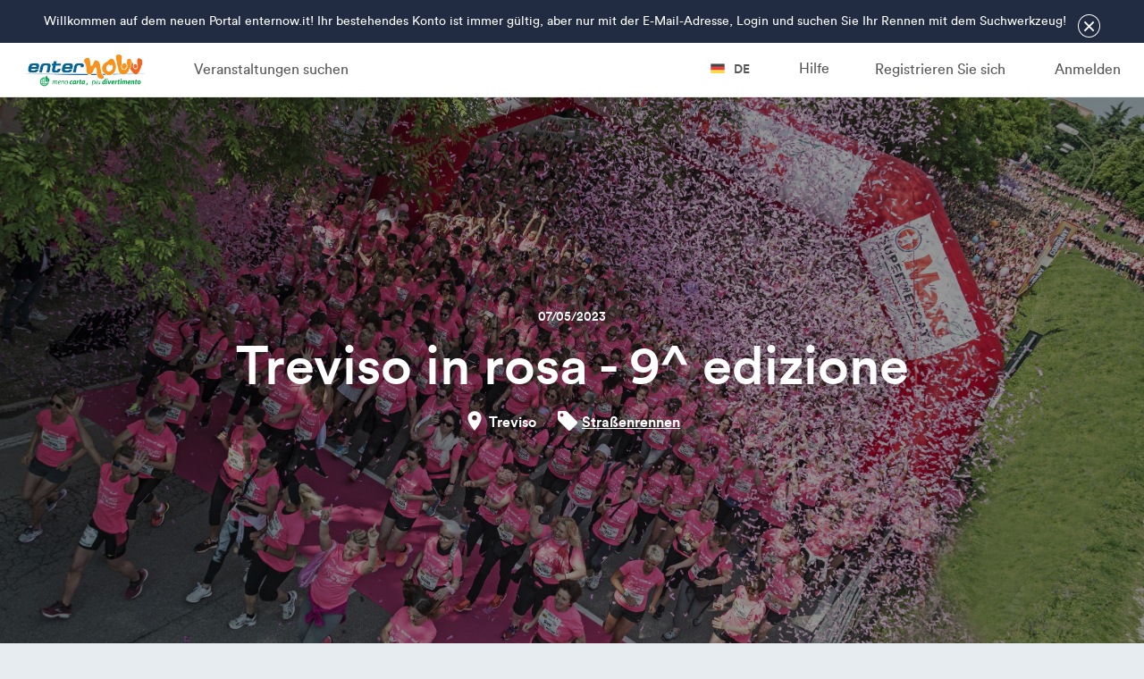

--- FILE ---
content_type: text/html; charset=UTF-8
request_url: https://www.enternow.it/de/browse/treviso-in-rosa-2023?utm_campaign=07%2F05%2F2023%20-%20Treviso%20in%20rosa%20-%209%5E%20edizione&utm_medium=referral&utm_source=trevisoinrosa.it
body_size: 6603
content:
<!DOCTYPE html>
<html lang="de" xml:lang="de">
    <head>
        <meta charset="UTF-8" />
        <meta http-equiv="X-UA-Compatible" content="IE=edge" />
        <meta name="viewport" content="width=device-width, initial-scale=1, maximum-scale=1, user-scalable=0" />
        <title>Treviso in rosa - 9^ edizione - enternow.it</title>
        <meta name="description" content="" />

        <meta property="og:url"           content="https://www.enternow.it/de/browse/treviso-in-rosa-2023?utm_campaign=07%2F05%2F2023%20-%20Treviso%20in%20rosa%20-%209%5E%20edizione&amp;utm_medium=referral&amp;utm_source=trevisoinrosa.it" />
        <meta property="og:type"          content="website" />
        <meta property="og:title"         content="Treviso&#x20;in&#x20;rosa&#x20;-&#x20;9&#x5E;&#x20;edizione&#x20;-&#x20;enternow.it" />
        <meta property="og:description"   content="Iscriviti&#x20;all&amp;&#x23;039&#x3B;evento&#x20;Treviso&#x20;in&#x20;rosa&#x20;-&#x20;9&#x5E;&#x20;edizione&#x20;su&#x20;enternow.it" />
        <meta property="og:image"         content="https://www.enternow.it/images/placeholder.jpg" />
        <meta property="fb:app_id"        content="625281220829926" />

        <link rel="icon" type="image/x-icon" href="/favicon.ico" />
        <link rel="shortcut icon" type="image/x-icon" href="/favicon.ico" />

                                <link rel="stylesheet" href="/build/css/vendor.css?rev=1674473567" />
            <link rel="stylesheet" type="text/css" href="/assets/select2/select2.min.css">
        
    <script type='text/javascript' src='//platform-api.sharethis.com/js/sharethis.js#property=59e5ffed2ef0440012cc2dbd&product=unknown' async='async'></script>

                                <link rel="stylesheet" href="/build/css/app.bootstrap.css?rev=1674473567" />
            <link rel="stylesheet" href="/build/css/app.css?rev=1674473567" />
        
    <style>

    
        

                                                        
                                        
                        .eButton.eButton--Primary { background-color: #a73c74;border-color: #a73c74 }

                .eButton.eButton--Primary:hover { background-color: #a73c74;border-color: #a73c74;opacity:0.8 }

                .eButton.eButton--Secondary--Inverse { color: #a73c74!important;border-color: #a73c74 }

                .eButton.eButton--Secondary--Inverse:hover { color:#fff!important;background-color: #a73c74!important;border-color: #a73c74 }



                        .eSpinner-Fill, .eSpinner-Bar { border-color: #a73c74 }



                        .cNavigation-Edition__Anchors a:hover .eSvgHighlight { fill: #a73c74 }

                .cNavigation-Edition__Anchors a.eScrollHighlightActive .eSvgHighlight { fill: #a73c74 }


                .cNavigation-Edition__Anchors a:hover { border-color: #a73c74 }

                .cNavigation-Edition__Anchors a.eScrollHighlightActive { border-color: #a73c74 }


                .cNavigation-Edition__ActionsSubscribe { background-color: #a73c74;border-color: #a73c74 }

                .cNavigation-Edition__ActionsSubscribe:hover { background-color: #a73c74;border-color: #a73c74;opacity:0.8 }



                        .cCard-Map__Address .eSvgHighlight { fill: #a73c74 }



                        .cCard-Event__TicketSubscribe button { background-color: #a73c74;border-color: #a73c74 }

                .cCard-Event__TicketSubscribe button:hover { background-color: #a73c74;border-color: #a73c74;opacity:0.8 }



                        .cItem-OrderAmount__LayoutFull .cItem-OrderAmount__ActionContainer .eButton { background-color: #a73c74;border-color: #a73c74 }

                .cItem-OrderAmount__LayoutFull .cItem-OrderAmount__ActionContainer .eButton:hover { background-color: #a73c74;border-color: #a73c74;opacity:0.8 }



                        .cCard-OrderSubscribe__FormSubmit button { background-color: #a73c74;border-color: #a73c74 }

                .cCard-OrderSubscribe__FormSubmit button:hover { background-color: #a73c74;border-color: #a73c74;opacity:0.8 }



                        .cCard-OrderSubscribeForm__ActionBack a { color: #a73c74!important;border-color: #a73c74 }

                .cCard-OrderSubscribeForm__ActionBack a:hover { color:#fff!important;background-color: #a73c74!important;border-color: #a73c74 }


                .eFormBuilderField__AddVariant button { color: #a73c74!important;border-color: #a73c74 }

                .eFormBuilderField__AddVariant button:hover { color:#fff!important;background-color: #a73c74!important;border-color: #a73c74 }


                .cCard-OrderSubscribeForm__ActionForward button { background-color: #a73c74;border-color: #a73c74 }

                .cCard-OrderSubscribeForm__ActionForward button:hover { background-color: #a73c74;border-color: #a73c74;opacity:0.8 }



                        .cCard-SubscriptionCompleted__SubscribeAgain { color: #a73c74!important;border-color: #a73c74 }

                .cCard-SubscriptionCompleted__SubscribeAgain:hover { color:#fff!important;background-color: #a73c74!important;border-color: #a73c74 }

                .cCard-SubscriptionCompleted__SubscribeAgain .eSvgHighlight { fill: #a73c74 }


                .cCard-SubscriptionCompleted__SubscribeNext { background-color: #a73c74;border-color: #a73c74 }

                .cCard-SubscriptionCompleted__SubscribeNext:hover { background-color: #a73c74;border-color: #a73c74;opacity:0.8 }


                .cCard-SubscriptionCompleted__Continue { background-color: #a73c74;border-color: #a73c74 }

                .cCard-SubscriptionCompleted__Continue:hover { background-color: #a73c74;border-color: #a73c74;opacity:0.8 }


                .cCard-SubscriptionCompleted__AthleteSummary form button { color: #a73c74 }



                        .cItem-OrderSubscriptions__ActionList .eButton { background-color: #a73c74;border-color: #a73c74 }

                .cItem-OrderSubscriptions__ActionList .eButton:hover { background-color: #a73c74;border-color: #a73c74;opacity:0.8 }



                        .cModal-Delete-confirm__ButtonCancel button { color: #a73c74!important;border-color: #a73c74 }

                .cModal-Delete-confirm__ButtonCancel button:hover { color:#fff!important;background-color: #a73c74!important;border-color: #a73c74 }


                .cModal-Delete-confirm__ButtonDelete button { background-color: #a73c74;border-color: #a73c74 }

                .cModal-Delete-confirm__ButtonDelete button:hover { background-color: #a73c74;border-color: #a73c74;opacity:0.8 }



                        .cItem-OrderVoucher__FormInput .eButton { background-color: #a73c74;border-color: #a73c74 }

                .cItem-OrderVoucher__FormInput .eButton:hover { background-color: #a73c74;border-color: #a73c74;opacity:0.8 }


                .cItem-OrderVoucher__SelectVoucher:hover { color: #a73c74 }

                .cItem-OrderVoucher__RemoveVoucher:hover { color: #a73c74 }



                        .cItem-OrderButtons__Cancel a:hover { color: #a73c74 }

                .cItem-OrderButtons__Cancel a:hover .eSvgHighlight { fill: #a73c74 }


                .cItem-OrderButtons__ButtonSet .eButton.eButton--Primary { background-color: #a73c74;border-color: #a73c74 }

                .cItem-OrderButtons__ButtonSet .eButton.eButton--Primary:hover { background-color: #a73c74;border-color: #a73c74;opacity:0.8 }



                        .cHeader-CartStep__Done:after { background-color: #a73c74 }

                .cHeader-CartStep__Done .cHeader-CartStep__Number { background-color: #a73c74 }


                .cHeader-CartStep__Active .cHeader-CartStep__Number { border-color: #a73c74;color: #a73c74 }



                        .pFeOrderSubscriptionTicketPassword__Confirm .eButton { background-color: #a73c74;border-color: #a73c74 }

                .pFeOrderSubscriptionTicketPassword__Confirm .eButton:hover { background-color: #a73c74;border-color: #a73c74;opacity:0.8 }

    </style>




                <script>
            window.app = {
                                breakpoints: {"desktop":999999,"tablet-landscape":1200,"tablet-portrait":768,"phone":544},
                locale: 'de',
                google_maps_key: 'AIzaSyA_Gpd0k6bs5NKuVhfYCe1JIqk-cpi0dns',
                route: 'fe_show'
            };
        </script>

                    <script src="/bundles/fosjsrouting/js/router.js"></script>
            <script src="/js/routing?callback=fos.Router.setData"></script>
            <script src="/build/js/vendor.js?rev=1674473577"></script>
            <script type="text/javascript" src="/assets/select2/select2.full.min.js"></script>
            <script type="text/javascript" src="/assets/arrive.min.js"></script>
        
                    <script src="/bundles/web/js/Addressing.js?rev=1674473577"></script>
            <script src="/build/js/app.js?rev=1674473577"></script>
        
        <script>
  (function(i,s,o,g,r,a,m){i['GoogleAnalyticsObject']=r;i[r]=i[r]||function(){
  (i[r].q=i[r].q||[]).push(arguments)},i[r].l=1*new Date();a=s.createElement(o),
  m=s.getElementsByTagName(o)[0];a.async=1;a.src=g;m.parentNode.insertBefore(a,m)
  })(window,document,'script','https://www.google-analytics.com/analytics.js','ga');

  ga('create', 'UA-87764578-2', 'auto');
  ga('send', 'pageview');

</script>
    </head>

    <body class="pFeShow bChrome">
        
    <div id="fb-root"></div>
    <script>(function(d, s, id) {
      var js, fjs = d.getElementsByTagName(s)[0];
      if (d.getElementById(id)) return;
      js = d.createElement(s); js.id = id;
      js.src = "//connect.facebook.net/de_DE/sdk.js#xfbml=1&version=v2.8&appId=625281220829926";
      fjs.parentNode.insertBefore(js, fjs);
    }(document, 'script', 'facebook-jssdk'));</script>
        <div class="lWrapper">
                                                                            <div class="lWelcomeMessage" style="display:none;">
                        <div>
                            <button type="button"
                                    data-toggle=".lWelcomeMessage"
                                    data-toggle-start="opened"
                                    data-toggle-remember="welcome-message-pane"
                            >&times;</button>
                            <p>Willkommen auf dem neuen Portal enternow.it! Ihr bestehendes Konto ist immer g&uuml;ltig, aber nur mit der E-Mail-Adresse, Login und suchen Sie Ihr Rennen mit dem Suchwerkzeug!</p>
                        </div>
                    </div>
                                        <div class="lHeaderWrapper">
                
<header class="cHeader ">
    

<nav class="cNavigation-Primary">
    <div class="cNavigation-Primary__PhoneBar cNavigation-Primary__PhoneOnly">
        <button class="cNavigation-Primary__Toggler"></button>
        <a href="https://www.enternow.it/de/">
            <img src="/images/common/logo.png" alt="EnterNow" />
        </a>
    </div>

    <div class="cNavigation-Primary__StandardBar">
        <div class="cNavigation-Primary__Column cNavigation-Primary__Column--Left">
            <ul>
                <li class="cNavigation-Primary__DesktopOnly">
                    <h2>
                         <a href="https://www.enternow.it/de/">
                                                        <img src="/images/common/logo.png" alt="EnterNow" />
                        </a>
                    </h2>
                </li>
                <li class="cNavigation-Primary__PhoneOnly">
                    <div class="row">
                        <div class="col-6 cNavigation-Primary__LanguageSelector">
                            <a href="javascript:void(0)" data-dropdown="#cNavigation-Primary__LanguageSelector">
                                <span></span>
                                <i class="flag flag-de"></i> de
                            </a>
                        </div>
                        <div class="col-6">
                            <button class="cNavigation-Primary__Toggler"></button>
                        </div>
                    </div>
                </li>
            </ul>
                            <ul>
                    <li><a href="https://www.enternow.it/de/browse">Veranstaltungen suchen</a></li>
                </ul>
                    </div>

        <div class="cNavigation-Primary__Column cNavigation-Primary__Column--Right">
            <ul>
                                    <li>
                                                    <a href="#modal-register" data-modal="open">Registrieren Sie sich</a>
                            
                            
                                            </li>
                    <li>
                                                    <a href="#modal-login" data-modal="open">Anmelden</a>
                            
                                            </li>
                            </ul>
            
            

            <ul>
                <li class="cNavigation-Primary__LanguageSelector cNavigation-Primary__DesktopOnly">
                    <a href="javascript:void(0)" data-dropdown="#cNavigation-Primary__LanguageSelector">
                        <span></span>
                        <i class="flag flag-de"></i> de
                    </a>
                </li>
                                    <li><a href="/de/support/ticket/?supportTicketContext%5Bedition%5D=12924">Hilfe</a></li>
                            </ul>
        </div>
        <div id="cNavigation-Primary__LanguageSelector" class="cNavigation-Primary__LanguageSelector eDropdown">
            <ul>
                                    <li><a href="/it/browse/treviso-in-rosa-2023?utm_campaign=07/05/2023%20-%20Treviso%20in%20rosa%20-%209%5E%20edizione&amp;utm_medium=referral&amp;utm_source=trevisoinrosa.it"><i class="flag flag-it"></i>Italiano</a>
                    </li>
                                    <li><a href="/en/browse/treviso-in-rosa-2023?utm_campaign=07/05/2023%20-%20Treviso%20in%20rosa%20-%209%5E%20edizione&amp;utm_medium=referral&amp;utm_source=trevisoinrosa.it"><i class="flag flag-en"></i>English</a>
                    </li>
                                    <li><a href="/de/browse/treviso-in-rosa-2023?utm_campaign=07/05/2023%20-%20Treviso%20in%20rosa%20-%209%5E%20edizione&amp;utm_medium=referral&amp;utm_source=trevisoinrosa.it"><i class="flag flag-de"></i>Deutsch</a>
                    </li>
                                    <li><a href="/fr/browse/treviso-in-rosa-2023?utm_campaign=07/05/2023%20-%20Treviso%20in%20rosa%20-%209%5E%20edizione&amp;utm_medium=referral&amp;utm_source=trevisoinrosa.it"><i class="flag flag-fr"></i>Français</a>
                    </li>
                                    <li><a href="/es/browse/treviso-in-rosa-2023?utm_campaign=07/05/2023%20-%20Treviso%20in%20rosa%20-%209%5E%20edizione&amp;utm_medium=referral&amp;utm_source=trevisoinrosa.it"><i class="flag flag-es"></i>Español</a>
                    </li>
                                    <li><a href="/cs/browse/treviso-in-rosa-2023?utm_campaign=07/05/2023%20-%20Treviso%20in%20rosa%20-%209%5E%20edizione&amp;utm_medium=referral&amp;utm_source=trevisoinrosa.it"><i class="flag flag-cs"></i>Čeština</a>
                    </li>
                            </ul>
        </div>

            </div>
</nav>
        

<div class="cHeader-Edition" style="background-image: url('/uploads/edition/image/63c166fe24d4f846456363.jpg');">
    <div class="cHeader-Edition__BackgroundOverlay"></div>

    <div class="cHeader-Edition__Info">
        
        <time class="cHeader-Edition__InfoDate" datetime="2023-05-07T00:00:00+00:00">
                            07/05/2023
                    </time>

        <h1>Treviso in rosa - 9^ edizione</h1>

        <div class="cHeader-Edition__Description">

                            <span class="cHeader-Edition__DescriptionPlace">
                    

<svg xmlns="http://www.w3.org/2000/svg" viewBox="0 0 24 24">
        <path class="eSvgHighlight" d="M12,1.12A7.61,7.61,0,0,0,4.39,8.74C4.39,14.45,12,22.88,12,22.88s7.61-8.43,7.61-14.14A7.61,7.61,0,0,0,12,1.12Zm0,10.33a2.72,2.72,0,1,1,2.72-2.72A2.72,2.72,0,0,1,12,11.46Z" />
</svg>

                    Treviso
                </span>
            
            <span class="cHeader-Edition__DescriptionTags">
                

<svg xmlns="http://www.w3.org/2000/svg" viewBox="0 0 24 24">
        <path class="eSvgHighlight" d="M23.1,14a1.79,1.79,0,0,1-.54,1.32l-7.2,7.21A1.88,1.88,0,0,1,14,23.1a1.8,1.8,0,0,1-1.32-.54L2.23,12.07a4.36,4.36,0,0,1-.95-1.48A4.54,4.54,0,0,1,.9,8.87V2.77a1.8,1.8,0,0,1,.56-1.32A1.8,1.8,0,0,1,2.77.9h6.1a4.52,4.52,0,0,1,1.72.39,4.58,4.58,0,0,1,1.49.94L22.56,12.7A1.88,1.88,0,0,1,23.1,14ZM6.91,6.91a1.88,1.88,0,0,0,0-2.65,1.88,1.88,0,0,0-2.65,0,1.81,1.81,0,0,0-.55,1.33A1.87,1.87,0,0,0,5.59,7.46,1.81,1.81,0,0,0,6.91,6.91Z" />
</svg>


                                    <a href="https://www.enternow.it/de/browse/sport/1">Straßenrennen</a>
                            </span>
        </div>

            </div>
</div>

</header>
            </div>

            
            <div class="lContentWrapper">
                
                              
                                            


    <div class="pFeEdition-Show">
                

<nav class="cNavigation-Edition eSticky" data-sticky="top">
    <div class="cNavigation-Edition__Container">
        <div class="cNavigation-Edition__Row">
            <ul class="cNavigation-Edition__Anchors">
                                <li>
                    <a
                        href="#description"
                        data-pad-scroll=".cNavigation-Edition"
                        data-scroll-highlight="#description"
                        data-scroll-highlight-pad=".cNavigation-Edition"
                    >
                        

<svg xmlns="http://www.w3.org/2000/svg" viewBox="0 0 24 24">
        <path class="eSvgHighlight" d="M14.76,18.9H1v2.76H14.76ZM23,7.86H1v2.76H23ZM1,16.14H23V13.38H1ZM1,2.34V5.1H23V2.34Z" />
</svg>

                        <span>Beschreibung</span>
                    </a>
                </li>
                                                                                                
            </ul>

            <div class="cNavigation-Edition__Actions">
                
                            </div>
        </div>
    </div>
</nav>
        

<div class="eFlash"></div>

                            

<div class="cBlock  ">
    
    <section class="cBlock__Content">
                            

<div id="description" class="cCard cCard-Description " data-card="description">
        <div class="cCard-Description__Content"></div>
            <div class="cCard-Description__Where">
            <h4>Wo:</h4>
            <span class="eAddressLine">
<span class="address-line1">Bartolomeo D’Alviano</span>
<span class="locality">Treviso</span> <span class="administrative-area">TV</span>
<span class="country">Italien</span>
</span>
        </div>
        <div class="cCard-Description__When">
        <h4>Wann:</h4>
        <ul>
                            <li>: 07/05/2023 </li>
                    </ul>
    </div>
            <div class="cCard-Description__Info">
            <h4>Info:</h4>
                            <a href="http://www.trevisoinrosa.it/">http://www.trevisoinrosa.it/</a><br>
                                        <a href="mailto:trevisoinrosa@tds.sport">trevisoinrosa@tds.sport</a>
                    </div>
        <div class="cCard-Description__Share">
        <div class="sharethis-inline-share-buttons"></div>
    </div>
</div>
                    </section>

    </div>
        
                            

<div class="cBlock  ">
    
    <section class="cBlock__Content">
                            
<div id="map" class="cCard cCard-Map" data-card="map">
    <div class="cCard-Map__Address">

<svg xmlns="http://www.w3.org/2000/svg" viewBox="0 0 24 24">
        <path class="eSvgHighlight" d="M12,1.12A7.61,7.61,0,0,0,4.39,8.74C4.39,14.45,12,22.88,12,22.88s7.61-8.43,7.61-14.14A7.61,7.61,0,0,0,12,1.12Zm0,10.33a2.72,2.72,0,1,1,2.72-2.72A2.72,2.72,0,0,1,12,11.46Z" />
</svg>
 <span class="eAddressLine">
<span class="address-line1">Bartolomeo D’Alviano</span>
<span class="locality">Treviso</span> <span class="administrative-area">TV</span>
<span class="country">Italien</span>
</span></div>
    <div
        class="cCard-Map__Canvas"
        data-maps=""
        data-maps-latitude="45.6692444"
        data-maps-longitude="12.2485956"
    ></div>
</div>
                    </section>

    </div>
        
                
                
                
        
                

<div class="cBanner cBanner-AddYourEvent" role="banner">
    <div>
        <h3>Ihre Veranstaltung auf enternow.it</h3>
        <a href="/de/add-your-event" class="eButton eButton--Secondary">Fügen Sie nun Ihre Veranstaltung hinzu</a>
    </div>
</div>
    </div>
            </div>

            <div class="lFooterWrapper">
                



<footer class="cFooter">
    <div class="cFooter__Columns">
        <div class="cFooter__Column cFooter__Column--About">
            <h5>enternow.it</h5>
            <ul>
                <li><a href="/docs/tds-contratto-enternow-it.pdf" download>Nutzungsbedingungen</a></li>
                <li><a href="/de/cookie-policy">Cookie-Richtlinien</a></li>
                <li><a href="/de/privacy-policy">Datenschutzerklärung</a></li>
                <li><a href="/de/faq">FAQ</a></li>
                <li><a href="/de/support/ticket/create">Support</a></li>
            </ul>
        </div>

        <div class="cFooter__Column cFooter__Column--Events">
            <h5>Veranstaltungen suchen</h5>
            <ul>
                                    <li><a href="https://www.enternow.it/de/browse/sport/9">Berglauf</a></li>
                                    <li><a href="https://www.enternow.it/de/browse/sport/12">Mountainbike</a></li>
                                    <li><a href="https://www.enternow.it/de/browse/sport/4">Sky Rennen</a></li>
                                    <li><a href="https://www.enternow.it/de/browse/sport/2">Landfahrten</a></li>
                                    <li><a href="https://www.enternow.it/de/browse/sport/1">Straßenrennen</a></li>
                                    <li><a href="https://www.enternow.it/de/browse/sport/10">Radfahren auf der straße</a></li>
                                <li><a href="https://www.enternow.it/de/browse">Alle Veranstaltungen</a></li>
            </ul>
        </div>

        <div class="cFooter__Column cFooter__Column--Social">
            <h5>Folgen Sie uns</h5>
            <ul>
                <li><a href="/de/user/profile#preferences">Newsletter</a></li>
                <li><a href="https://www.facebook.com/enternow.it" target="_blank">Facebook</a></li>
            </ul>
        </div>
    </div>

    <p class="cFooter__Description">
    </p>

    <div class="cFooter__Links">
        <div class="cFooter__Link cFooter__Link--Left">
            <img src="/images/common/logo.png" alt="EnterNow" />
        </div>

        <div class="cFooter__Link cFooter__Link--Right">

        </div>
    </div>

</footer>
            </div>
        </div>

        
<div class="cModals">
            

<div class="cModal cModal-Register cModal__Medium" role="dialog" id="modal-register">
    <button type="button" class="cModal__Close" data-modal="close">&times;</button>

            <div class="cModal__Title">
            Registrieren Sie sich
        </div>
    
    <div class="cModal__Body">
                

        

<div class="cForm-Register">
    <p class="cForm-Register__AlreadyRegistered">
        Sie sind bereits angemeldet?
                    
            <a href="#modal-login">Anmelden</a>
            </p>

    <p class="cForm-Register__PasswordLost">
        Passwort vergessen?
        <a href="/de/resetting/request">Hier klicken</a>
    </p>

    
<div class="eFbLoginButton">
                    <div style="display: none;" class="cForm-Login__FbError"></div>
        <div class="fb-login-button"
             data-max-rows="1"
             data-size="xlarge"
             onlogin="onFacebookLogin"
             data-scope="public_profile,email"
             data-show-faces="false"
             data-auto-logout-link="false"
        ></div>
    </div>

    <p class="cForm-Register__Alternative">
        <span>oder</span>
    </p>

    <div class="cForm-Register__Error"></div>
    <form class="fos_user_registration_register" novalidate="novalidate"
          action="/de/register/?remember_navigation=1"
          method="post" data-ajax="register"    >
        <div class="cForm-Register__PersonalData">
            <div class="form-group"> <input type="text" id="fos_user_registration_form_firstName" name="fos_user_registration_form[firstName]" required="required" placeholder="Name" class="form-control" />  </div> 
            <div class="form-group"> <input type="text" id="fos_user_registration_form_lastName" name="fos_user_registration_form[lastName]" required="required" placeholder="Nachname" class="form-control" />  </div> 
        </div>

        <div class="cForm-Register__Email">
            <div class="form-group"> <input type="email" id="fos_user_registration_form_email" name="fos_user_registration_form[email]" required="required" placeholder="E-Mail" class="form-control" />  </div> 
        </div>

        <div class="cForm-Register__Password">
            <div class="form-group"> <input type="password" id="fos_user_registration_form_plainPassword_first" name="fos_user_registration_form[plainPassword][first]" required="required" autocomplete="new-password" placeholder="Passwort" class="form-control" />  </div> 
            <div class="form-group"> <input type="password" id="fos_user_registration_form_plainPassword_second" name="fos_user_registration_form[plainPassword][second]" required="required" autocomplete="new-password" placeholder="Passwort wiederholen" class="form-control" />  </div> 
        </div>

        <div class="cForm-Register__Bottom">
            
    
<div class="eField eField--CheckboxButton">
    
            <div class="eField__Widget ">
                        <div class="eField--CheckboxButton__Item ">
                <div class="eField--CheckboxButton__Indicator">
                    

<svg xmlns="http://www.w3.org/2000/svg" viewBox="0 0 24 24">
        <path class="eSvgHighlight" d="M23.6,6.58a1.38,1.38,0,0,1-.42,1L12.34,18.43l-2,2a1.44,1.44,0,0,1-2,0l-2-2L.82,13a1.44,1.44,0,0,1,0-2l2-2a1.38,1.38,0,0,1,1-.42,1.38,1.38,0,0,1,1,.42l4.4,4.41,9.82-9.83a1.44,1.44,0,0,1,2,0l2,2A1.39,1.39,0,0,1,23.6,6.58Z" />
</svg>

                </div>
                                    <div class="checkbox"><label for="fos_user_registration_form_newsletter"><input type="checkbox" id="fos_user_registration_form_newsletter" name="fos_user_registration_form[newsletter]" value="1" /> Ich stimme der Verwendung meiner Daten durch enternow.it für die Zwecke des Absatzes 2 der Datenschutzrichtlinie zu</label></div>
                            </div>
                </div>
    
    
            <div class="eField__Errors"></div>
    
    </div>

                        <div class="eField eField--ReCaptcha">
                <div data-recaptcha="6LcFNLIUAAAAAIx5HhAiM1zLxkJteA-aYgEzAM0-"></div>
            </div>
            
            <button id="registration-submit" type="submit" class="eButton eButton--Primary">Registrieren Sie sich</button>

            <p class="cForm-Register__PrivacyPolicy">
                Durch die Anmeldung bestätige ich, die <a href="/docs/tds-contratto-enternow-it.pdf" download>Nutzungsbedingungen</a>,
 l'<a href="/de/privacy-policy" target="_blank">die Datenschutzrichtlinien</a> und den
 <a href="/de/cookie-policy" target="_blank">Umgang mit Cookies</a> von enternow.it
            </p>

            <input type="hidden" id="fos_user_registration_form__token" name="fos_user_registration_form[_token]" value="nwcW6NBbgPbAaMdQQMUAgarvV4jYFKL_jrWIiJGR5jE" />
        </div>
    </form>
</div>

        </div>
</div>
            

<div class="cModal cModal-Registration_completed " role="dialog" id="modal-registration_completed">
    <button type="button" class="cModal__Close" data-modal="close">&times;</button>

    
    <div class="cModal__Body">
                
<div class="cCard-RegistrationCompleted">
        <div class="cCard-Registration_completed__Header">
        <div class="cCard-Registration_completed__Badge">
            <span>

<svg xmlns="http://www.w3.org/2000/svg" viewBox="0 0 24 24">
        <path class="eSvgHighlight" d="M20.8,3.2H3.2A2.2,2.2,0,0,0,1,5.4V18.6a2.21,2.21,0,0,0,2.2,2.2H20.8A2.21,2.21,0,0,0,23,18.6V5.4A2.21,2.21,0,0,0,20.8,3.2Zm0,4.4L12,13.1,3.2,7.6V5.4L12,10.9l8.8-5.5Z" />
</svg>
</span>
        </div>
    </div>

        <div class="cCard-Registration_completed__Content">
        <div class="cCard-Registration_completed__Title">Anmeldebestätigung</div>
        <p>Ihre Anmeldung bei enternow.it ist fast abgeschlossen! Überprüfen Sie Ihren
 und klicken Sie auf den Link in der
 Bestätigungs-E-Mail.</p>
    </div>
</div>
        </div>
</div>
            

<div class="cModal cModal-Login cModal__Medium" role="dialog" id="modal-login">
    <button type="button" class="cModal__Close" data-modal="close">&times;</button>

            <div class="cModal__Title">
            Anmelden
        </div>
    
    <div class="cModal__Body">
                        

        

<div class="cForm-Login">
    <p>
        Neuer Nutzer?
                    
            <a href="#modal-register">Anmelden</a>
            </p>

    
<div class="eFbLoginButton">
                    <div style="display: none;" class="cForm-Login__FbError"></div>
        <div class="fb-login-button"
             data-max-rows="1"
             data-size="xlarge"
             onlogin="onFacebookLogin"
             data-scope="public_profile,email"
             data-show-faces="false"
             data-auto-logout-link="false"
        ></div>
    </div>

    <p class="cForm-Login__Alternative">
        <span>oder</span>
    </p>

    
    <div class="cForm-Login__AjaxError"></div>
    <form action="/de/login_check" method="post" data-ajax="login">
        <input type="hidden" name="_csrf_token" value="z3849KCPr6nemCH2Ao4kCkm1T2SprdHJp2m875c68lc" />

        <input type="email" name="_username" value="" required="required" placeholder="E-Mail-Adresse" />
        <input type="password" name="_password" required="required" placeholder="Passwort" />

        <a href="/de/resetting/request" class="eLink--Small">Passwort vergessen</a>

        <div class="eCheckbox">
            

<label class="eFormCheck eFormCheck--Checkbox">
            Angemeldet bleiben
        <input type="checkbox" name="_remember_me"   value="on" />
    <div class="eFormCheck__Indicator"></div>
</label>
        </div>

        <button type="submit" class="eButton eButton--Primary">Anmelden</button>
    </form>
</div>

        </div>
</div>
    </div>
        <div class="lWaitingOverlay"></div>
    </body>
</html>


--- FILE ---
content_type: text/html; charset=utf-8
request_url: https://www.google.com/recaptcha/api2/anchor?ar=1&k=6LcFNLIUAAAAAIx5HhAiM1zLxkJteA-aYgEzAM0-&co=aHR0cHM6Ly93d3cuZW50ZXJub3cuaXQ6NDQz&hl=en&v=PoyoqOPhxBO7pBk68S4YbpHZ&size=normal&anchor-ms=20000&execute-ms=30000&cb=qygegqgcwgzi
body_size: 49371
content:
<!DOCTYPE HTML><html dir="ltr" lang="en"><head><meta http-equiv="Content-Type" content="text/html; charset=UTF-8">
<meta http-equiv="X-UA-Compatible" content="IE=edge">
<title>reCAPTCHA</title>
<style type="text/css">
/* cyrillic-ext */
@font-face {
  font-family: 'Roboto';
  font-style: normal;
  font-weight: 400;
  font-stretch: 100%;
  src: url(//fonts.gstatic.com/s/roboto/v48/KFO7CnqEu92Fr1ME7kSn66aGLdTylUAMa3GUBHMdazTgWw.woff2) format('woff2');
  unicode-range: U+0460-052F, U+1C80-1C8A, U+20B4, U+2DE0-2DFF, U+A640-A69F, U+FE2E-FE2F;
}
/* cyrillic */
@font-face {
  font-family: 'Roboto';
  font-style: normal;
  font-weight: 400;
  font-stretch: 100%;
  src: url(//fonts.gstatic.com/s/roboto/v48/KFO7CnqEu92Fr1ME7kSn66aGLdTylUAMa3iUBHMdazTgWw.woff2) format('woff2');
  unicode-range: U+0301, U+0400-045F, U+0490-0491, U+04B0-04B1, U+2116;
}
/* greek-ext */
@font-face {
  font-family: 'Roboto';
  font-style: normal;
  font-weight: 400;
  font-stretch: 100%;
  src: url(//fonts.gstatic.com/s/roboto/v48/KFO7CnqEu92Fr1ME7kSn66aGLdTylUAMa3CUBHMdazTgWw.woff2) format('woff2');
  unicode-range: U+1F00-1FFF;
}
/* greek */
@font-face {
  font-family: 'Roboto';
  font-style: normal;
  font-weight: 400;
  font-stretch: 100%;
  src: url(//fonts.gstatic.com/s/roboto/v48/KFO7CnqEu92Fr1ME7kSn66aGLdTylUAMa3-UBHMdazTgWw.woff2) format('woff2');
  unicode-range: U+0370-0377, U+037A-037F, U+0384-038A, U+038C, U+038E-03A1, U+03A3-03FF;
}
/* math */
@font-face {
  font-family: 'Roboto';
  font-style: normal;
  font-weight: 400;
  font-stretch: 100%;
  src: url(//fonts.gstatic.com/s/roboto/v48/KFO7CnqEu92Fr1ME7kSn66aGLdTylUAMawCUBHMdazTgWw.woff2) format('woff2');
  unicode-range: U+0302-0303, U+0305, U+0307-0308, U+0310, U+0312, U+0315, U+031A, U+0326-0327, U+032C, U+032F-0330, U+0332-0333, U+0338, U+033A, U+0346, U+034D, U+0391-03A1, U+03A3-03A9, U+03B1-03C9, U+03D1, U+03D5-03D6, U+03F0-03F1, U+03F4-03F5, U+2016-2017, U+2034-2038, U+203C, U+2040, U+2043, U+2047, U+2050, U+2057, U+205F, U+2070-2071, U+2074-208E, U+2090-209C, U+20D0-20DC, U+20E1, U+20E5-20EF, U+2100-2112, U+2114-2115, U+2117-2121, U+2123-214F, U+2190, U+2192, U+2194-21AE, U+21B0-21E5, U+21F1-21F2, U+21F4-2211, U+2213-2214, U+2216-22FF, U+2308-230B, U+2310, U+2319, U+231C-2321, U+2336-237A, U+237C, U+2395, U+239B-23B7, U+23D0, U+23DC-23E1, U+2474-2475, U+25AF, U+25B3, U+25B7, U+25BD, U+25C1, U+25CA, U+25CC, U+25FB, U+266D-266F, U+27C0-27FF, U+2900-2AFF, U+2B0E-2B11, U+2B30-2B4C, U+2BFE, U+3030, U+FF5B, U+FF5D, U+1D400-1D7FF, U+1EE00-1EEFF;
}
/* symbols */
@font-face {
  font-family: 'Roboto';
  font-style: normal;
  font-weight: 400;
  font-stretch: 100%;
  src: url(//fonts.gstatic.com/s/roboto/v48/KFO7CnqEu92Fr1ME7kSn66aGLdTylUAMaxKUBHMdazTgWw.woff2) format('woff2');
  unicode-range: U+0001-000C, U+000E-001F, U+007F-009F, U+20DD-20E0, U+20E2-20E4, U+2150-218F, U+2190, U+2192, U+2194-2199, U+21AF, U+21E6-21F0, U+21F3, U+2218-2219, U+2299, U+22C4-22C6, U+2300-243F, U+2440-244A, U+2460-24FF, U+25A0-27BF, U+2800-28FF, U+2921-2922, U+2981, U+29BF, U+29EB, U+2B00-2BFF, U+4DC0-4DFF, U+FFF9-FFFB, U+10140-1018E, U+10190-1019C, U+101A0, U+101D0-101FD, U+102E0-102FB, U+10E60-10E7E, U+1D2C0-1D2D3, U+1D2E0-1D37F, U+1F000-1F0FF, U+1F100-1F1AD, U+1F1E6-1F1FF, U+1F30D-1F30F, U+1F315, U+1F31C, U+1F31E, U+1F320-1F32C, U+1F336, U+1F378, U+1F37D, U+1F382, U+1F393-1F39F, U+1F3A7-1F3A8, U+1F3AC-1F3AF, U+1F3C2, U+1F3C4-1F3C6, U+1F3CA-1F3CE, U+1F3D4-1F3E0, U+1F3ED, U+1F3F1-1F3F3, U+1F3F5-1F3F7, U+1F408, U+1F415, U+1F41F, U+1F426, U+1F43F, U+1F441-1F442, U+1F444, U+1F446-1F449, U+1F44C-1F44E, U+1F453, U+1F46A, U+1F47D, U+1F4A3, U+1F4B0, U+1F4B3, U+1F4B9, U+1F4BB, U+1F4BF, U+1F4C8-1F4CB, U+1F4D6, U+1F4DA, U+1F4DF, U+1F4E3-1F4E6, U+1F4EA-1F4ED, U+1F4F7, U+1F4F9-1F4FB, U+1F4FD-1F4FE, U+1F503, U+1F507-1F50B, U+1F50D, U+1F512-1F513, U+1F53E-1F54A, U+1F54F-1F5FA, U+1F610, U+1F650-1F67F, U+1F687, U+1F68D, U+1F691, U+1F694, U+1F698, U+1F6AD, U+1F6B2, U+1F6B9-1F6BA, U+1F6BC, U+1F6C6-1F6CF, U+1F6D3-1F6D7, U+1F6E0-1F6EA, U+1F6F0-1F6F3, U+1F6F7-1F6FC, U+1F700-1F7FF, U+1F800-1F80B, U+1F810-1F847, U+1F850-1F859, U+1F860-1F887, U+1F890-1F8AD, U+1F8B0-1F8BB, U+1F8C0-1F8C1, U+1F900-1F90B, U+1F93B, U+1F946, U+1F984, U+1F996, U+1F9E9, U+1FA00-1FA6F, U+1FA70-1FA7C, U+1FA80-1FA89, U+1FA8F-1FAC6, U+1FACE-1FADC, U+1FADF-1FAE9, U+1FAF0-1FAF8, U+1FB00-1FBFF;
}
/* vietnamese */
@font-face {
  font-family: 'Roboto';
  font-style: normal;
  font-weight: 400;
  font-stretch: 100%;
  src: url(//fonts.gstatic.com/s/roboto/v48/KFO7CnqEu92Fr1ME7kSn66aGLdTylUAMa3OUBHMdazTgWw.woff2) format('woff2');
  unicode-range: U+0102-0103, U+0110-0111, U+0128-0129, U+0168-0169, U+01A0-01A1, U+01AF-01B0, U+0300-0301, U+0303-0304, U+0308-0309, U+0323, U+0329, U+1EA0-1EF9, U+20AB;
}
/* latin-ext */
@font-face {
  font-family: 'Roboto';
  font-style: normal;
  font-weight: 400;
  font-stretch: 100%;
  src: url(//fonts.gstatic.com/s/roboto/v48/KFO7CnqEu92Fr1ME7kSn66aGLdTylUAMa3KUBHMdazTgWw.woff2) format('woff2');
  unicode-range: U+0100-02BA, U+02BD-02C5, U+02C7-02CC, U+02CE-02D7, U+02DD-02FF, U+0304, U+0308, U+0329, U+1D00-1DBF, U+1E00-1E9F, U+1EF2-1EFF, U+2020, U+20A0-20AB, U+20AD-20C0, U+2113, U+2C60-2C7F, U+A720-A7FF;
}
/* latin */
@font-face {
  font-family: 'Roboto';
  font-style: normal;
  font-weight: 400;
  font-stretch: 100%;
  src: url(//fonts.gstatic.com/s/roboto/v48/KFO7CnqEu92Fr1ME7kSn66aGLdTylUAMa3yUBHMdazQ.woff2) format('woff2');
  unicode-range: U+0000-00FF, U+0131, U+0152-0153, U+02BB-02BC, U+02C6, U+02DA, U+02DC, U+0304, U+0308, U+0329, U+2000-206F, U+20AC, U+2122, U+2191, U+2193, U+2212, U+2215, U+FEFF, U+FFFD;
}
/* cyrillic-ext */
@font-face {
  font-family: 'Roboto';
  font-style: normal;
  font-weight: 500;
  font-stretch: 100%;
  src: url(//fonts.gstatic.com/s/roboto/v48/KFO7CnqEu92Fr1ME7kSn66aGLdTylUAMa3GUBHMdazTgWw.woff2) format('woff2');
  unicode-range: U+0460-052F, U+1C80-1C8A, U+20B4, U+2DE0-2DFF, U+A640-A69F, U+FE2E-FE2F;
}
/* cyrillic */
@font-face {
  font-family: 'Roboto';
  font-style: normal;
  font-weight: 500;
  font-stretch: 100%;
  src: url(//fonts.gstatic.com/s/roboto/v48/KFO7CnqEu92Fr1ME7kSn66aGLdTylUAMa3iUBHMdazTgWw.woff2) format('woff2');
  unicode-range: U+0301, U+0400-045F, U+0490-0491, U+04B0-04B1, U+2116;
}
/* greek-ext */
@font-face {
  font-family: 'Roboto';
  font-style: normal;
  font-weight: 500;
  font-stretch: 100%;
  src: url(//fonts.gstatic.com/s/roboto/v48/KFO7CnqEu92Fr1ME7kSn66aGLdTylUAMa3CUBHMdazTgWw.woff2) format('woff2');
  unicode-range: U+1F00-1FFF;
}
/* greek */
@font-face {
  font-family: 'Roboto';
  font-style: normal;
  font-weight: 500;
  font-stretch: 100%;
  src: url(//fonts.gstatic.com/s/roboto/v48/KFO7CnqEu92Fr1ME7kSn66aGLdTylUAMa3-UBHMdazTgWw.woff2) format('woff2');
  unicode-range: U+0370-0377, U+037A-037F, U+0384-038A, U+038C, U+038E-03A1, U+03A3-03FF;
}
/* math */
@font-face {
  font-family: 'Roboto';
  font-style: normal;
  font-weight: 500;
  font-stretch: 100%;
  src: url(//fonts.gstatic.com/s/roboto/v48/KFO7CnqEu92Fr1ME7kSn66aGLdTylUAMawCUBHMdazTgWw.woff2) format('woff2');
  unicode-range: U+0302-0303, U+0305, U+0307-0308, U+0310, U+0312, U+0315, U+031A, U+0326-0327, U+032C, U+032F-0330, U+0332-0333, U+0338, U+033A, U+0346, U+034D, U+0391-03A1, U+03A3-03A9, U+03B1-03C9, U+03D1, U+03D5-03D6, U+03F0-03F1, U+03F4-03F5, U+2016-2017, U+2034-2038, U+203C, U+2040, U+2043, U+2047, U+2050, U+2057, U+205F, U+2070-2071, U+2074-208E, U+2090-209C, U+20D0-20DC, U+20E1, U+20E5-20EF, U+2100-2112, U+2114-2115, U+2117-2121, U+2123-214F, U+2190, U+2192, U+2194-21AE, U+21B0-21E5, U+21F1-21F2, U+21F4-2211, U+2213-2214, U+2216-22FF, U+2308-230B, U+2310, U+2319, U+231C-2321, U+2336-237A, U+237C, U+2395, U+239B-23B7, U+23D0, U+23DC-23E1, U+2474-2475, U+25AF, U+25B3, U+25B7, U+25BD, U+25C1, U+25CA, U+25CC, U+25FB, U+266D-266F, U+27C0-27FF, U+2900-2AFF, U+2B0E-2B11, U+2B30-2B4C, U+2BFE, U+3030, U+FF5B, U+FF5D, U+1D400-1D7FF, U+1EE00-1EEFF;
}
/* symbols */
@font-face {
  font-family: 'Roboto';
  font-style: normal;
  font-weight: 500;
  font-stretch: 100%;
  src: url(//fonts.gstatic.com/s/roboto/v48/KFO7CnqEu92Fr1ME7kSn66aGLdTylUAMaxKUBHMdazTgWw.woff2) format('woff2');
  unicode-range: U+0001-000C, U+000E-001F, U+007F-009F, U+20DD-20E0, U+20E2-20E4, U+2150-218F, U+2190, U+2192, U+2194-2199, U+21AF, U+21E6-21F0, U+21F3, U+2218-2219, U+2299, U+22C4-22C6, U+2300-243F, U+2440-244A, U+2460-24FF, U+25A0-27BF, U+2800-28FF, U+2921-2922, U+2981, U+29BF, U+29EB, U+2B00-2BFF, U+4DC0-4DFF, U+FFF9-FFFB, U+10140-1018E, U+10190-1019C, U+101A0, U+101D0-101FD, U+102E0-102FB, U+10E60-10E7E, U+1D2C0-1D2D3, U+1D2E0-1D37F, U+1F000-1F0FF, U+1F100-1F1AD, U+1F1E6-1F1FF, U+1F30D-1F30F, U+1F315, U+1F31C, U+1F31E, U+1F320-1F32C, U+1F336, U+1F378, U+1F37D, U+1F382, U+1F393-1F39F, U+1F3A7-1F3A8, U+1F3AC-1F3AF, U+1F3C2, U+1F3C4-1F3C6, U+1F3CA-1F3CE, U+1F3D4-1F3E0, U+1F3ED, U+1F3F1-1F3F3, U+1F3F5-1F3F7, U+1F408, U+1F415, U+1F41F, U+1F426, U+1F43F, U+1F441-1F442, U+1F444, U+1F446-1F449, U+1F44C-1F44E, U+1F453, U+1F46A, U+1F47D, U+1F4A3, U+1F4B0, U+1F4B3, U+1F4B9, U+1F4BB, U+1F4BF, U+1F4C8-1F4CB, U+1F4D6, U+1F4DA, U+1F4DF, U+1F4E3-1F4E6, U+1F4EA-1F4ED, U+1F4F7, U+1F4F9-1F4FB, U+1F4FD-1F4FE, U+1F503, U+1F507-1F50B, U+1F50D, U+1F512-1F513, U+1F53E-1F54A, U+1F54F-1F5FA, U+1F610, U+1F650-1F67F, U+1F687, U+1F68D, U+1F691, U+1F694, U+1F698, U+1F6AD, U+1F6B2, U+1F6B9-1F6BA, U+1F6BC, U+1F6C6-1F6CF, U+1F6D3-1F6D7, U+1F6E0-1F6EA, U+1F6F0-1F6F3, U+1F6F7-1F6FC, U+1F700-1F7FF, U+1F800-1F80B, U+1F810-1F847, U+1F850-1F859, U+1F860-1F887, U+1F890-1F8AD, U+1F8B0-1F8BB, U+1F8C0-1F8C1, U+1F900-1F90B, U+1F93B, U+1F946, U+1F984, U+1F996, U+1F9E9, U+1FA00-1FA6F, U+1FA70-1FA7C, U+1FA80-1FA89, U+1FA8F-1FAC6, U+1FACE-1FADC, U+1FADF-1FAE9, U+1FAF0-1FAF8, U+1FB00-1FBFF;
}
/* vietnamese */
@font-face {
  font-family: 'Roboto';
  font-style: normal;
  font-weight: 500;
  font-stretch: 100%;
  src: url(//fonts.gstatic.com/s/roboto/v48/KFO7CnqEu92Fr1ME7kSn66aGLdTylUAMa3OUBHMdazTgWw.woff2) format('woff2');
  unicode-range: U+0102-0103, U+0110-0111, U+0128-0129, U+0168-0169, U+01A0-01A1, U+01AF-01B0, U+0300-0301, U+0303-0304, U+0308-0309, U+0323, U+0329, U+1EA0-1EF9, U+20AB;
}
/* latin-ext */
@font-face {
  font-family: 'Roboto';
  font-style: normal;
  font-weight: 500;
  font-stretch: 100%;
  src: url(//fonts.gstatic.com/s/roboto/v48/KFO7CnqEu92Fr1ME7kSn66aGLdTylUAMa3KUBHMdazTgWw.woff2) format('woff2');
  unicode-range: U+0100-02BA, U+02BD-02C5, U+02C7-02CC, U+02CE-02D7, U+02DD-02FF, U+0304, U+0308, U+0329, U+1D00-1DBF, U+1E00-1E9F, U+1EF2-1EFF, U+2020, U+20A0-20AB, U+20AD-20C0, U+2113, U+2C60-2C7F, U+A720-A7FF;
}
/* latin */
@font-face {
  font-family: 'Roboto';
  font-style: normal;
  font-weight: 500;
  font-stretch: 100%;
  src: url(//fonts.gstatic.com/s/roboto/v48/KFO7CnqEu92Fr1ME7kSn66aGLdTylUAMa3yUBHMdazQ.woff2) format('woff2');
  unicode-range: U+0000-00FF, U+0131, U+0152-0153, U+02BB-02BC, U+02C6, U+02DA, U+02DC, U+0304, U+0308, U+0329, U+2000-206F, U+20AC, U+2122, U+2191, U+2193, U+2212, U+2215, U+FEFF, U+FFFD;
}
/* cyrillic-ext */
@font-face {
  font-family: 'Roboto';
  font-style: normal;
  font-weight: 900;
  font-stretch: 100%;
  src: url(//fonts.gstatic.com/s/roboto/v48/KFO7CnqEu92Fr1ME7kSn66aGLdTylUAMa3GUBHMdazTgWw.woff2) format('woff2');
  unicode-range: U+0460-052F, U+1C80-1C8A, U+20B4, U+2DE0-2DFF, U+A640-A69F, U+FE2E-FE2F;
}
/* cyrillic */
@font-face {
  font-family: 'Roboto';
  font-style: normal;
  font-weight: 900;
  font-stretch: 100%;
  src: url(//fonts.gstatic.com/s/roboto/v48/KFO7CnqEu92Fr1ME7kSn66aGLdTylUAMa3iUBHMdazTgWw.woff2) format('woff2');
  unicode-range: U+0301, U+0400-045F, U+0490-0491, U+04B0-04B1, U+2116;
}
/* greek-ext */
@font-face {
  font-family: 'Roboto';
  font-style: normal;
  font-weight: 900;
  font-stretch: 100%;
  src: url(//fonts.gstatic.com/s/roboto/v48/KFO7CnqEu92Fr1ME7kSn66aGLdTylUAMa3CUBHMdazTgWw.woff2) format('woff2');
  unicode-range: U+1F00-1FFF;
}
/* greek */
@font-face {
  font-family: 'Roboto';
  font-style: normal;
  font-weight: 900;
  font-stretch: 100%;
  src: url(//fonts.gstatic.com/s/roboto/v48/KFO7CnqEu92Fr1ME7kSn66aGLdTylUAMa3-UBHMdazTgWw.woff2) format('woff2');
  unicode-range: U+0370-0377, U+037A-037F, U+0384-038A, U+038C, U+038E-03A1, U+03A3-03FF;
}
/* math */
@font-face {
  font-family: 'Roboto';
  font-style: normal;
  font-weight: 900;
  font-stretch: 100%;
  src: url(//fonts.gstatic.com/s/roboto/v48/KFO7CnqEu92Fr1ME7kSn66aGLdTylUAMawCUBHMdazTgWw.woff2) format('woff2');
  unicode-range: U+0302-0303, U+0305, U+0307-0308, U+0310, U+0312, U+0315, U+031A, U+0326-0327, U+032C, U+032F-0330, U+0332-0333, U+0338, U+033A, U+0346, U+034D, U+0391-03A1, U+03A3-03A9, U+03B1-03C9, U+03D1, U+03D5-03D6, U+03F0-03F1, U+03F4-03F5, U+2016-2017, U+2034-2038, U+203C, U+2040, U+2043, U+2047, U+2050, U+2057, U+205F, U+2070-2071, U+2074-208E, U+2090-209C, U+20D0-20DC, U+20E1, U+20E5-20EF, U+2100-2112, U+2114-2115, U+2117-2121, U+2123-214F, U+2190, U+2192, U+2194-21AE, U+21B0-21E5, U+21F1-21F2, U+21F4-2211, U+2213-2214, U+2216-22FF, U+2308-230B, U+2310, U+2319, U+231C-2321, U+2336-237A, U+237C, U+2395, U+239B-23B7, U+23D0, U+23DC-23E1, U+2474-2475, U+25AF, U+25B3, U+25B7, U+25BD, U+25C1, U+25CA, U+25CC, U+25FB, U+266D-266F, U+27C0-27FF, U+2900-2AFF, U+2B0E-2B11, U+2B30-2B4C, U+2BFE, U+3030, U+FF5B, U+FF5D, U+1D400-1D7FF, U+1EE00-1EEFF;
}
/* symbols */
@font-face {
  font-family: 'Roboto';
  font-style: normal;
  font-weight: 900;
  font-stretch: 100%;
  src: url(//fonts.gstatic.com/s/roboto/v48/KFO7CnqEu92Fr1ME7kSn66aGLdTylUAMaxKUBHMdazTgWw.woff2) format('woff2');
  unicode-range: U+0001-000C, U+000E-001F, U+007F-009F, U+20DD-20E0, U+20E2-20E4, U+2150-218F, U+2190, U+2192, U+2194-2199, U+21AF, U+21E6-21F0, U+21F3, U+2218-2219, U+2299, U+22C4-22C6, U+2300-243F, U+2440-244A, U+2460-24FF, U+25A0-27BF, U+2800-28FF, U+2921-2922, U+2981, U+29BF, U+29EB, U+2B00-2BFF, U+4DC0-4DFF, U+FFF9-FFFB, U+10140-1018E, U+10190-1019C, U+101A0, U+101D0-101FD, U+102E0-102FB, U+10E60-10E7E, U+1D2C0-1D2D3, U+1D2E0-1D37F, U+1F000-1F0FF, U+1F100-1F1AD, U+1F1E6-1F1FF, U+1F30D-1F30F, U+1F315, U+1F31C, U+1F31E, U+1F320-1F32C, U+1F336, U+1F378, U+1F37D, U+1F382, U+1F393-1F39F, U+1F3A7-1F3A8, U+1F3AC-1F3AF, U+1F3C2, U+1F3C4-1F3C6, U+1F3CA-1F3CE, U+1F3D4-1F3E0, U+1F3ED, U+1F3F1-1F3F3, U+1F3F5-1F3F7, U+1F408, U+1F415, U+1F41F, U+1F426, U+1F43F, U+1F441-1F442, U+1F444, U+1F446-1F449, U+1F44C-1F44E, U+1F453, U+1F46A, U+1F47D, U+1F4A3, U+1F4B0, U+1F4B3, U+1F4B9, U+1F4BB, U+1F4BF, U+1F4C8-1F4CB, U+1F4D6, U+1F4DA, U+1F4DF, U+1F4E3-1F4E6, U+1F4EA-1F4ED, U+1F4F7, U+1F4F9-1F4FB, U+1F4FD-1F4FE, U+1F503, U+1F507-1F50B, U+1F50D, U+1F512-1F513, U+1F53E-1F54A, U+1F54F-1F5FA, U+1F610, U+1F650-1F67F, U+1F687, U+1F68D, U+1F691, U+1F694, U+1F698, U+1F6AD, U+1F6B2, U+1F6B9-1F6BA, U+1F6BC, U+1F6C6-1F6CF, U+1F6D3-1F6D7, U+1F6E0-1F6EA, U+1F6F0-1F6F3, U+1F6F7-1F6FC, U+1F700-1F7FF, U+1F800-1F80B, U+1F810-1F847, U+1F850-1F859, U+1F860-1F887, U+1F890-1F8AD, U+1F8B0-1F8BB, U+1F8C0-1F8C1, U+1F900-1F90B, U+1F93B, U+1F946, U+1F984, U+1F996, U+1F9E9, U+1FA00-1FA6F, U+1FA70-1FA7C, U+1FA80-1FA89, U+1FA8F-1FAC6, U+1FACE-1FADC, U+1FADF-1FAE9, U+1FAF0-1FAF8, U+1FB00-1FBFF;
}
/* vietnamese */
@font-face {
  font-family: 'Roboto';
  font-style: normal;
  font-weight: 900;
  font-stretch: 100%;
  src: url(//fonts.gstatic.com/s/roboto/v48/KFO7CnqEu92Fr1ME7kSn66aGLdTylUAMa3OUBHMdazTgWw.woff2) format('woff2');
  unicode-range: U+0102-0103, U+0110-0111, U+0128-0129, U+0168-0169, U+01A0-01A1, U+01AF-01B0, U+0300-0301, U+0303-0304, U+0308-0309, U+0323, U+0329, U+1EA0-1EF9, U+20AB;
}
/* latin-ext */
@font-face {
  font-family: 'Roboto';
  font-style: normal;
  font-weight: 900;
  font-stretch: 100%;
  src: url(//fonts.gstatic.com/s/roboto/v48/KFO7CnqEu92Fr1ME7kSn66aGLdTylUAMa3KUBHMdazTgWw.woff2) format('woff2');
  unicode-range: U+0100-02BA, U+02BD-02C5, U+02C7-02CC, U+02CE-02D7, U+02DD-02FF, U+0304, U+0308, U+0329, U+1D00-1DBF, U+1E00-1E9F, U+1EF2-1EFF, U+2020, U+20A0-20AB, U+20AD-20C0, U+2113, U+2C60-2C7F, U+A720-A7FF;
}
/* latin */
@font-face {
  font-family: 'Roboto';
  font-style: normal;
  font-weight: 900;
  font-stretch: 100%;
  src: url(//fonts.gstatic.com/s/roboto/v48/KFO7CnqEu92Fr1ME7kSn66aGLdTylUAMa3yUBHMdazQ.woff2) format('woff2');
  unicode-range: U+0000-00FF, U+0131, U+0152-0153, U+02BB-02BC, U+02C6, U+02DA, U+02DC, U+0304, U+0308, U+0329, U+2000-206F, U+20AC, U+2122, U+2191, U+2193, U+2212, U+2215, U+FEFF, U+FFFD;
}

</style>
<link rel="stylesheet" type="text/css" href="https://www.gstatic.com/recaptcha/releases/PoyoqOPhxBO7pBk68S4YbpHZ/styles__ltr.css">
<script nonce="cB40wE6_e9KTEx71cs4FDg" type="text/javascript">window['__recaptcha_api'] = 'https://www.google.com/recaptcha/api2/';</script>
<script type="text/javascript" src="https://www.gstatic.com/recaptcha/releases/PoyoqOPhxBO7pBk68S4YbpHZ/recaptcha__en.js" nonce="cB40wE6_e9KTEx71cs4FDg">
      
    </script></head>
<body><div id="rc-anchor-alert" class="rc-anchor-alert"></div>
<input type="hidden" id="recaptcha-token" value="[base64]">
<script type="text/javascript" nonce="cB40wE6_e9KTEx71cs4FDg">
      recaptcha.anchor.Main.init("[\x22ainput\x22,[\x22bgdata\x22,\x22\x22,\[base64]/[base64]/[base64]/ZyhXLGgpOnEoW04sMjEsbF0sVywwKSxoKSxmYWxzZSxmYWxzZSl9Y2F0Y2goayl7RygzNTgsVyk/[base64]/[base64]/[base64]/[base64]/[base64]/[base64]/[base64]/bmV3IEJbT10oRFswXSk6dz09Mj9uZXcgQltPXShEWzBdLERbMV0pOnc9PTM/bmV3IEJbT10oRFswXSxEWzFdLERbMl0pOnc9PTQ/[base64]/[base64]/[base64]/[base64]/[base64]\\u003d\x22,\[base64]\x22,\x22wq/DgXLDnVbDoD/DmcKqPHPDpSzCuTTDuyBLwq14wq14wqDDmB4ZwrjCsV97w6vDtR/Cp1fClCnDqsKCw4wOw4zDssKHGQLCvnrDpTNaAkbDpsOBwrjCh8OEB8KNw78TwobDiRo5w4HCtEVNfMKGw7rCvMK6FMKpwqYuwozDm8OhWMKVwoLCmC/Cl8OdP2ZOBgttw47CiDHCksK+wpxcw53ChMKuwpfCp8K4w4Y7Oi4cwqgWwrJCBhoEZcKWM1jCpD1JWsO+wqYJw6RpwpXCpwjCjcKsIFHDlMK3wqBow5wqHsO4woLClWZ9AcKowrJLUGnCtAZRw6vDpzPDg8K/GcKHAcKuB8OOw40Wwp3CtcOVDMOOwoHCjcOZSnUPwog4wq3DvMOPVcO5wod3woXDlcKxwoE8VWbCgsKUd8OUBMOuZGhNw6V7T0klwrrDpsKlwrhpTcKMHMOaD8KRwqDDt03ChyJzw7zDpMOsw5/[base64]/CkMOXVUtEXg3Ds3klEMOTG3PCuhoHwrjDj8ObVMK2w5/Dr3XCtMK9woNSwqJbW8KSw7TDqMO/w7Bcw6vDvcKBwq3DpTPCpDbCkH/Cn8KZw67DrQfCh8OTwq/DjsKaLH4Gw6Rww65fYcO7aRLDhcKrQDXDpsOJA3DClz/DnMKvCMOedkQHwrfCpFo6w70AwqEQwrbCtjLDlMKQLsK/w4khYCIfD8OPW8KlGGrCtHBxw70EbHd9w6zCucKOcEDCrmLCqcKAD23DgMOtZh9GA8KSw6bCkiRTw73DkMKbw47CiXs1W8OMSw0TUAMZw7ILV0ZTfsKsw59GNXZ+XHLDscK9w7/CuMK2w7t0XSw+woDCow7ChhXDocOFwrw3M8OBAXp/w7lAMMK1wpY+FsOdw5M+wr3DgULCgsOWHsOmT8KXJcKmYcKTe8OWwqw+ORzDk3rDliwSwpZgwownLWc6DMKLBMOfCcOATMOIdsOGwpTCj0/Ct8KFwpkMXMOYJMKLwpArAMKLSsOHwqPDqRMbwrUAQTLDjcKQacOaAsO9wqB8w7/Ct8O1DDJed8K6F8ObdsK3LBB0OMKxw7bCjzHDmsO8wrt1K8KhNX0edMOGwqLCnMO2QsO0w5sBB8Oww5wccHzDm1LDmsOOwqhxTMKdw4MrHwtPwroxAsOeBcOmw4wrfcK4FR4Rwp/CmsK8wqR6w4bDgcKqCGjCrXDCuWU5O8KGw5c9wrXCv3QuVmoWNXoswo8sOE1sMcOhN2kMDHHChsKjMcKCwqTDksOCw4TDoRM8O8K1wrbDgR1ILcOKw5NWLWrCgCFQeksWw5jCj8OewqHDpGPDiAVCJMKycH4cwqnDhWFPw7fDkg/[base64]/CvMOmRsKISjovwqFTGsO9wqlvBcOSL8OYwq50LFFDwqrDtcOuamjDvsKyw4J1w6DDpcOlw4DDnQLDt8OZwpp0BMOtb3TCi8OIw73DkwJ9CsOjw4t6w4DCtyILw6rDk8KQw7zDtsKfw7VJw67CssO8wq1UGBdmBGA/[base64]/CgCPDpMKLwpteWsKywpV/SMKFcsKebcOfMFDCvizDhsKKSTDCm8KFQxU1VsO/Ch56FsOtRBnCvcOqw6cSwo7CkMOuwrxrwpIHwoHDvVnDgmfCqcOYG8KtDE/[base64]/ClcKfwoVDw6F3w43DjsO4BsKtTlXDi8Oywp4aGMOaWzpnEMK7VC0lGHFtXcK1T1jCsT7CiSN1I2PCgUMYwolUw5AGw4XCt8KGwo/Cr8KIccKyCEPDjVbDvBsiD8KKcsKOaRc8w4fDiQkJXMK8w51DwrIAwrJvwps+w4LDqsO3RcKuVcORT2I1wrtOw78bw4LDhUwdEVTDnn9vYRFrw6M5ABsCw5VcSSbCrcKbE1xjEV8zw7nCgB9JfsKCw5YGw4XCvcKsEgk0w7/DvRFIw5EXM3/[base64]/ClCnCojEsw7zDvMKcbcKKw5zCqcO9wqvCgQHCkBVePcKHSz3CjnnCiXYGB8KpCzAHwqlRFSl1FMOYwojCm8KLfsKzw57DnFoFwogawonCoCzDmcO4wq5Hwo/DnTLDg0bDmFsuR8OhJBnCtSDDkC3Cn8O/w78Jw4DCncOIKg/DhRdhw4Rme8KYHUjDgi8AYWnDs8KIBkt4woVIw5M5wocqwpFmbsKICcOkw6oMwpMCJcO3c8O9wpk2w6bDn3oAwoAXwr3Dv8Knw7LCvgJ5worChcKzJMKRw4fDuMKKw64Qb2o4CsOWEcO4Bg9QwrocU8Kxw7PCqy0oGS/CssKKwoVLPMKbfH3DocOJT0p8w69Gw5rDjBfCkV9gVSfCr8O4dsKhwoteeypbGgQQasKkw75dBcOYNcKPXgdFw77DucKuwoQtBGzCnDvCgcKNa2NBWMOtHznCoCbCtX8pEgwZw73CucKFwq/[base64]/Ck8OswrgZbcKfFsKXwo8FwpJ8w7xdw6TCqMKcVGnCvUDDoMOmNMKywrwXw6DCkMKGw4XDmFbDhm/DgBNta8K4wpFmwoY/w4YBI8OtW8K7w43Dn8O6BwnCqmTDl8O7w4rCtn3CicKQw5hBwo19wqImwqNoXsORQVvCicOyeW1oL8Kdw45rfRkYw6UswqLDg0RvVsKCwoALw5ojN8O2V8KjwpbDmMKmTHrCoAXCn3DChsOWMcKcw4IFAC/DsSrCmMOTw4XCjcOQwrjDrUPCosOHw57CkMORw7fDqMOtOcOXI1YDPmDDt8Ozwp3Cri9WBk9aIsOffgEFwrPChDrDuMO2w5vDjMO3w5LCvRbDgRFVw6PCshnDiFx5w6vClsK0ScK8w7TDrMOCw4E7wqB0w5zCtUY/w4dEw6tWdcKJwqXCscOjK8KowqnCgxHDosKSwpTChsKBe3fCrcOww6oaw5pOw4wpw4IGw6HDrFPDh8Kow6nDqcKYw6rDncOow4BvwqnDqiLCiHwawo/DiTLCnsOELgVYcyPDswDCvFQOWlVbw5nDhcK+w7jDv8OaJsO/XmAPw7l6w50Rw4nDsMKGw71JPMOVVn0+G8O+w4Qxw5U9Tgtpw5cxEsOMw7gnw6HCucKww4YswoPDisOJSMOQbMKcHcKnw4/Dq8O+wr55Tz0YeFQbT8Kqw77DosOzwpPDosO4wohzwolJancDLmzCtzh5w5xxJMOtwoLCjxPDqsKyZTfCicKHwrDCv8KKCMONw4/CtsOzw7/CkmzCkEQQwrvCkMOKwpU9w7gSw5LCjcKUw4IWa8K+PMOoT8KSw7HDh0RZGWpdwrTCkjEsw4HCgcOIwpg/F8Kgw5MOw63CoMKMwrB0wowPLhxlIMKBw4NiwqE4YE/[base64]/[base64]/wq9Mw5TDscK6A8OMOGfCpcObwrFDw5nDnMOmw4XDun5Hw6vDmMKhwpYwwo3CmU9swolwGMOUwrvDjcKaISHDuMOvw5BpRcOpWcKnwpnDmk/[base64]/NMO4wr7DtxAscwQOwpfDmMOhwqUfw6zCixPDrirDulxBw7LCn1fChCnDnm1ZwpcqeGQAwq3DijPDvcOqw53CvXPDqcOEF8OJRsK6w5JeWmAdw4RSwrU4Fg3Di3LCq3/DkTPDtAzCisKpDMOgw7Aqw5TDsh3Dl8Kbwr9Pw5LDk8OsESFqIMKabMKYw4Yfw7MIw74oam7DpyPCi8KRdB7DvMOOcxAVw6Myc8Oqw4shw6s4YUYGwpvDkRjDkGDDpsOxMMKCCGbDhmpHWsKswrrCicOAwq/[base64]/[base64]/DmCpQw6XCgMOzLMOIe8KHeV/[base64]/w7rDvRUGwpHCnjzDusOLIHhUw552LsKRw5JyCcKSdsKoX8KnwrzCucKiwqtUPsKWw5UuNQfDhSYsZyjDvyAWVcKvPcKxMHA1wosFw5DDjMKCYMKzw4LCjsOvZsOBLMKufsOlw6rCi0DDokUYTDZ/[base64]/Dj2DChcKmO8KUTcOURXzDisK2w6dLPFTCgFJ0w6wXw5fDpGxCw4kbHxZlYUvDlDc/JsOQGsKcw4UpRsOhw73Dg8OAwph3YBPCnMKxwonCjsKNVMO7NRZFbV48wqhaw5wJw64hwpDCnkDDv8KXw4kCwpBCL8OraSvCvj9zwo7CosO3w47ChADCsEgWTcK3fsOfO8OiaMKXBm/CmS8hJS10WT/DjBhmwofDjcOsX8K7wqlTWsOoAMKfIcKlDH5ySRt7FyTCs2QBwqIqw67DhH4pacOpw7LCpsOtPcOuwo9JP39UEsK6wrfDh0nDvjvDl8OjI0cSw7gXw4ZBT8KeTGzCsMOow7jCsxHCmX0nwpTDvmLCli/DhDQSwqjDrcK5w7odw5khOsKDKm/CncK4MsOXwqDDuBExwqHDrsKmAS5DRMOEEl0+ScOuTm3DocKzw5XCrGtUEA8Ow53Ci8OYw4lpwoPDuVTCtCN6w4LCoQdiwp0kYjkjRFXCrcKSwozCjcKowq1sFxXCq3hIwrlBJsKzQcKDw43CqDIDVzrCtXrCqUQHw6Vuwr/[base64]/UcODwqvDnyXCqAcqcHbCuyXDosKZXsK1PgZAw6g7XmLCvQpawpkow4LDqcKrLhbCsEzCmcK0SMKWZMORw6IqacO7JMKsKkrDpSxoJMONwozCswEXw47DtcO1d8KvcsKENFlmw7ouw4hYw49YAC4Oe0/CmDnCksOuLhAYw5fDrMOlwq7CnQtbw401wrnDvRzDi2ErwofCp8KcLcOmPMO2w6dpDMOpwqISwqfCn8KNTAM9WcORc8K3w6/DoSFkw7Ntw6nDrE3DvAs0acKow7AMwrwiGFDDh8OuVkzDvFF6XcKoTVDDpWLCtVXDhS1zNMKeBsKhw6zDnsKcw6LDusKIbMObw7PCjm3DqWPDlQUnwqVBw6BCwpVqCcObw47DncOxAsKewp3CqBbDuMK2SMONwq7CssOQw63DmcOGw6Ruw40hwpt/GQ/CgFPDiypVX8KND8KNYcK6w5fDnQVhw7gJbQjCgzQyw4gEEifCm8Kcwq7Dn8ODworDnVUew4LCmcOlW8Osw7dwwrcqP8KYwotBJsKiw5/[base64]/[base64]/CssKOYMK0EUtQW0V1RMODYcOFw6VYw5LDj8KGwr/Ct8Kow5DCmm8MXkgnJAobYSFAw4vCicKMKMOacxDCoWLDlMO/[base64]/[base64]/CisOlUATDqsKawpDCpVXDlTt7w4fCmcKdF8KbwpTCncOSw5twwrd4EsOtCsKoBsONwrXCv8Ksw7TDhE/CvBPDsMKoVsKiw67DtcKedsO/w78HGzHDhB7CgGkKwpXDpx0hwp/DosOYAsOqVcO1Lx/[base64]/w4ZNSsKnSW0owo/CgsKyPTbDucKSM8KSw5JSwqEcSDp/wqbCrA3DoDVkw7dBw44AMcOXwrcWaG3CuMK4e3QQw73Dr8Kjw73DgsOuwqbDllnDgQ/CkEzCulnDrsKMB2jCpHdvH8KPw5Ypw77CvWvCiMOTNHrCpkrCo8OTB8ODZcKHw57CpnB+wrgjwo0YUcKzwqlWwrfDp2TDh8KoM1HCtQcgXsOREVnDowskO1xJWcKRwozCocOjw611LF/[base64]/w7lfw5TCuMONw4XCkAvDoMKvwrVMZsO0dm/[base64]/ChMKbVmbDqxRwwpQIw7F8T3LCoHlcwpBRNzvCnXzCocO+wqoYw4NQCcKiAsONUMOtWcOEw43Dq8O5w6bCv34fw5IQM1BYWlQ5H8K6acK/A8KvR8OLUgwtwrg+wrvDt8KdO8OiIcO5woVGQ8ODwokNwpjCnMOmwrh8w58/wpDDnTM9TwLDicO0RcOrwpnDusK8bsKLVsOncmTDkcK3wqjChhNjw5PDjMKVLMOiw4sSJ8O1w7/CgglyBnI+woYGS13Du1RDw7zCksKAwoUjwovCksOswrTCqsKQMG/CkWXCuifDgMKow5gaccKydMKOwoVDPznCqmfCl3wcwqJ5CjnChsKKw6LCqE0hBDBYwrBuwohDwqpBEg7DpWXDm1tmwqh7w78Ew45/wovDk3XDgcKkwoDDvcKzbgM9w5DDhVTDtMKLwo3CojjCoFMNVmZVw67DsB/CrCFWNsKvdsO/w7YEJ8OLw4rCuMKOPsOYDFNQLAwsRsKcY8K9w7N1KWXCv8O1wr8GWCMYw6opSCjCpDDDlzUZw67DgcK4MDXCl2QJccOoMcOzwoXDjSMVw6plw6fDkDBID8OCwo/CrcKRwr/Do8K8wr1dOsKswokxwqXDkT50Bx4UDsKiw4rCt8OmwqDDhsKRL1ooRnp8IsKmwpNOw4hUwp/Dv8ORw7vDsUFvw6xkwpjDksOcw7bCjsKEey4VwohQMyI5wq3DmxN5w41Wwq/CgsKowq5LZVcpVcO6w4ldwpAPbxVtesOyw5w8TXAOTjjCgkjDjSoPw4jClRvDvcO3JTtIesKaw7jDky3CuVk8VkXCksOnwqk3wpVsF8KAwoPDiMKrwqTDhcOswpLCq8Kwf8OYwpvCgivCn8KJwqEPdcKXIk9ewrLCiMKjw5XCql/DpTxSwqbDn38+wqVmw5rCg8K9ECHCnMKYw69+wrjCrVMrZU/CmkHDv8KAw5/ChcKZS8K/wr4wR8ObwrfCjcKvX1HDtGDCm0B/wrnDulXClcKPBClBBV3CocOeXMKgXlfChQjCiMOEwpgtwoPCiQzDtEZjw67DvEXCvS/[base64]/WcOxwr1ZO8OFw4BJYsKMw5xbScKzThgUw6Jvw6vCnsKgwoLCt8OwecKdwoLCpXtKw6LCr1rCosKVZ8KXFsOEwp01KcKmGsKmw5gCdcOGw5XDmcKlS0QPw6pcVsONwqppwo9jwpTDtzHCnmzCicOAwrjCjsKBwo/DmTvCqsKZwq3CksOEasO5X2IpDHdEb3DDsVwgw4XCoU3CgcOWdi0Vb8KrehDDul3CsVTDs8O9FMKmdhTDjsOuZCDCosOzPcO3TUzCs1TDhgfDqQ9AX8K3wrdUw6TCgsK6w53CgAjCoHJkOjp/[base64]/w6rDvTLDlA3DosO+w5bCinJGBsKjEFheDx/[base64]/[base64]/[base64]/PCfCok/Du1law4wcwrpbSmLDgTLDmsKQwrZGJcO6wpvCmsOrLBYpw609XVljwos2FMKmwqN+w4RKw68iRMKsd8OzwqJ9DQ1nJirCpGNLcG/[base64]/ClRHCrMKPNTsaw7coSB3CvCQHwoJNfMKWw5JsFMOLVgDCkiBswqM9w4zDo0VuwqZ+FcOGSUfCs1TCllIQe39ow6YywrzCrRMnwoJHwrl1QwrCmsOJEMOvw4/CjAoCdANwP0PDvMOMw5zCmMKbw7Z2TMO/c0FCwpDCiClVw57DicKHBC/[base64]/ClwHDswjCpMOew6bDtsOtwokbwrZ6G8KKwrk+wo9VTsO9wpU4ZcK+w49va8KYwppAw6dbw47CiQ/[base64]/PzkVwog3N8K+w5s+wpzCoVUaw7fDnC/Cv8OUw63DjCvDqj/[base64]/DrH1DQis9OyjCm8KQLcKuBXlXNmXDohZVHgsew6UeXVnDtyoQJj/CpTNpwrlSwpxiGcOxYsO8wqHDiMObYsKbw4cTFRQdS8OVwpfDl8O2w6Jhw7M4w7TDgMKIRMO5wrAPEMKEwr0Bw6vCvMOhw5NHIMKcAMOVQsOMwoV1w7VuwoF7w6nClisTw6HDu8KNw6tANsKTMgLCjMKRVn7Cj1vDksK+wpXDrTNyw6/Cn8OYEcO7YMODwqkzS2Ekw47Dn8OxwpAqa1TDv8K8wp3CnX9rw7DDtMO1SVPDtMOBNBfCsMObGgTCr1s7woXCsSjDrTpXw61LPsK9N2EpwobCvMKjw6XDmsKxw6HDiU5CbMKCw7zCkcK/GUtmw77DlXwJw6HDsElSw7PDmcODIk7DqEPCr8KZA2lxw4LCs8OOw7QPwqfCmMOIwoZAw63CtsK/[base64]/Cn2TDnMK0w7dDV8KLwrorw7rDicKiwr/[base64]/DlRPEcKbwrPCnsKQLMKDHS42GVHCmH8Oci7DsMKEw5TCpRzDr0LDtcOPworCpCbDhxTCncONDMOqB8Kgwp/Cj8OOPsKeeMO4w7/CnCPCrWzCs30Gw6zCvcOuAwp6w6jDrBlxw70ew4RtwqtcKWo9wo85w58tcR1Ja2vCmnPDo8OmQDhPwrk5HxHCgntlQ8KlB8Kzw6zCngfClsKJwoHCoMOXfcOgYRvCki5gw6nDiUjDuMOewp4qwoXDosKmJi/DmS8ZwqzDhSFgQjPDrcOBwokZw7DCgCpdL8K/wrp5wrPDncKjw6XCqkYJw43CpsKPwqJ0wrxWKcOMw4rChMKEFMOSEsKUwoDCrcKrw7Ndw6nDicKGw4ksSsK2e8OmDsOJw6vCmXjCtMO5EQ/DsHrCtUsbwqLCl8KxDcOkw5YYwogvYH0RwpACUcKcw5NPZWgsw4ApwrnDkl/CjsKQFlFGw6LCqhJOC8OvwofDksOWwqfCt3rCsMOCWz5qw6rDijF7YcKpwqJYw5bCn8OIw5g/w5AwwpvDtGpGYinCjMOvAAZqw7zCpMKtOSd+wq3CuXfCjwEINR7CrnliOA/[base64]/BMOpKEIfVWYFwqQsf3LCt8K3SVMtw6zDjyNASsOVW07DhDDDk3YJPMOVYg7DjMOKw4XCh29Kw5DDilF9YMOtcVAzR0PCmsKpwp5gJjLDnsOQworCncO0w7gJw5LDhsKFw4rDil/[base64]/DlkzCkCIiZXopwqjDhwzCmjJBYHkETXsBGcKww40MfA3CucKKwoQBwrslacOpBsKrDTxJDcOlwoZ/wq5sw4fChcO9WMOSClLCh8OrDcKdwrfCqX55w6bDqWrCjTfCuMOiw4PDpcOVw4Ufw6A1EQdBw5InYlp2wpnDm8OUNMKlw57CscKMw5kKEcKeKxtWw4kwJcK8w4Uww4xBfcKyw4law5ZYwrnCvsOiWCfDtx3CoMO5w7PCunJ/JsO8w7PDsSkRD1PDmmkKw4s9CMOTw5pMQ0PDvsKhUwtuw4JhYcOQw5fDi8K0JMKwU8KLw6LDtsK8DiMTwrcASsOBacO4wojChG/CkcOIw7fCrhUwU8OeOjDCoRgIw5Nucld9w63CpHJhw5rCucKsw6BpA8KnwqnDpMOlAMKUwqbCjsKHwpvCgjDDq0FEQHrDicKlFHVCwpXDi8KswpxNw4zDlcOIwozCqUZdU2QJw787wp/CoSAnw4wlw44Iw6nDlsOcd8KuScOKwp7CnMKZwobCnVxjw4vCjsOVUjMBMMK1HznDugfCgCrCmsKQcsKww4TDj8OedFvCuMKBw707L8K5w6bDvn3DpcKEG3fDj2nCvAvDpHzCjMKcw65SwrPDvS/CmlhGwqsPw4FeFsKHYsOww5VywrprwqLCklTDtWQVw6DDvznCv3rDqRgNwrbDsMK+w7h5VT7DvwrDv8OHw58/wojDtMKSwpfDhnvCoMOXwqHDo8Osw7ENUh3CrHnDiwAZCU3DoUE9w5g8w4/CpFHClkLCgMK3wo3CpCQcwpTCucKVwqkUbMOIwp5BHE/DmGcAT8KAw7EOw4/Cs8O6wrnDvcO3JyzDnsK6wqLCrg3DnsKKEMK+w6vClsKowpzCryE7OsKPbnFtwrpfwrErwoc/w7piw4zDkFsuBMO5wqlRw7lcKWEwwpHDpA7DucKKwpjCghPDkMOYw6TDt8OpbXN0NlBCD3gddMO7w5LDmMKpw6ppcQcwQcOTwqh/[base64]/wojDk2d/wrbCj3dGwpDCgEt0FMO/w6TDu8KMw6DDpgJMGQ7CpcOhTBJ1QsKkLwrCv2nCssOMdGPCiiY1NELDnALClcO9wpDChsOHakLClTwxwqTDuD4Uwo7CtsK/wqBFwpnDpwhsfDzDlsOUw5EqHsOhwqTDrUbDh8O7VjDCgRd2woXCjsKbwqcBwroaLcKDJWFIeMKgwo4jQsOBZMOTwqTCmcOpw5HDoDtMOMOLRcKkRz/Ch1lJw4MrwoMZXMObw6bCmyLCjl1sV8KPSsKiwr47SXQ4LH93SsKKw53Dky/[base64]/DhBN0UE/DjGfCuMKEw7nCsDAvw6stw64owplOQsK1FMKMGyvDrcOrw4hOC2N5ZMOkdRstQ8ONwrZvNcKtPMOfS8OlRAfDoTktDMKUw7Jkwr7DtMKtwo3DucKUU2UEwrhGMcODwpDDmcKoF8KuLsKPw5hlw41HwqHDsFnCvcKULWEUUFTDv3nCvEghdVxiQV/DrgzDoBbDscO4WAUJSsOaw7TDtQnCiz3DjMKJw63CpcOEwrwUw5cpDCnDok7CqmPDpCbDklrCnsOPOsOhTsKJw7/Ct3wyYSPCvMOYwrUtw7wfZmTCuj4RXg5Nw7A8EQVIwokQw77DhcKKw5V2c8OWw7hPDx9zPHfCqMKbE8OwXsKnfid2wqJ2D8KSXEkTwqhSw6ZOw63DrMO0wrJxXhHDr8OTw5PDuQEDIVN/MsKTGjfCo8KZwoUCIcKDe2w/LMOXasKQwqsPCkw3dsOmHWnDlCrDm8OYwpzCuMKkccOZwphTw7LDmMK7RwPCk8KEKcK7fGcPT8OZVjLCnjIWw5/[base64]/Ct3MXwrdRwqrDigLCt8KjFMKfwqjCrXd9wqnCrw15f8KZWngUw4sSw4Q4w5ZwwptJUcKyesKOT8KVPsOgMsKDw47DqhLDo3TCtsKPw5rCusKaVTnDrwAswr/CusO4wo/Ch8KtGDNFwpB4wpPCuGksAMODw6TCtRAOwpl/w4ktbcOswp7DsF46ZWdhH8KjDcOnwoo4MMOcek7DjsKGEsOJCMKNwpktUMO6RsKew51uYRHDuhfDrzZOw7BIcnnDsMK/R8K+woUKUcKaZ8OiNVnCv8OQScKIwqLCuMKiJ2IQwrVLworDtmlOwpDDgCJXwo/CrcKRL19KDhMIEsO1P0PCoEdgUDIrBDbDsRTCu8KtMU07w55GM8OjA8KYcsOHwo1Twr/[base64]/wrhSwpwJw7phwo5qw5deKVk5woBIwrJkR2bDjsKoNcKKX8KiN8KrZMO/bzvDoXU8w7RSVVTCgMOuKFlXXcKsWG/DtcOUacKRwr3DoMO7GyjDpcKjXQ3CrcOwwrPDn8OkwqppW8KGwo0eBCnCvy/ChxbCrMOseMKSMsKaZ2xRwrXDtDBzwo7DtSVQWMOfw6ENADwIw53Di8OCLcKUNR0sV2zDrMKcw5d5w5zDoE7CilTCul3DoERSwrHDrMOpw5lxJMOKw4fCtMKAw4MyX8OtwrvCn8KQE8KQOsONwqBiPDxuwq/Dp37DkcOEV8OXw6odwoxyQ8OgXsOuw7Ukw6QhFFPCvTBYw7PCvDkPw5MiNA7ChcKzw7PDpwDCuCc2UMOeeTPCvcOlwpXCs8Knwr7Cr0ItY8K0wp4ydwvClsKQw4UsGS0Fw4jCucKREsO1w6VUNAfCq8OjwqA1w7J+a8KDw53DkcORwrzDrMOue0bDuHZyP3/Dp2trZzQ5fcOrw6cDX8KoVcKjZsOPw4koUsKAwqweB8KUbcKrZ1kmw7DCr8KqXsOGUzgsfcOgeMOuwq/[base64]/w7k2eFw5XMKkw4kfBlhSwqHCmzMlw6DDosOWbghwwqQ5w7PDncOWHsO6w4bDl2QnwpvDn8OkUXTCjMK1w4jCtjUZent6w4RqHcKRUQHCtyfDtMKCKcK1BMKmwozDvRfCv8OSccKJw5fDscK+IsOZwr88w6nDkylgbcKJwoFQJGzCnz/[base64]/DvGN9EcO+UxY4UMONMwQCw7DCpsKTLiHDpMO2wovDmA47w4rDhMOQw7Uzw5TDiMOfIcOrG3gtwq/CtCLDn2s0wrPCtDRHwpTDp8KKZAkBbcOofyVCdHXCuMO7f8Kew67Dk8O1bXM6woF/IsKJVcOUKsOyCcO9DsO0wqPDrcOWMUrCizMOwobCt8KsTMKMw4Buw6jDvcO8AhM0VcOrw7XCpcOcVyQAV8O7wq1CwqbDl2jCp8K5w7FjTcOUPMOmH8O4w67CnsOoATRcw4hrw6g4wpvCi1/Cj8KGEMK/w5PDlCpawpJgwoN0woxdwqHDv33DoGjCj296w4rCmMOhwp3Dv0HCrMOZw5vDqVLCkx/[base64]/[base64]/[base64]/wpYbKMOfR1geRcKdcMOvw5xiT8KFR2fChsKNwqPDhMOdOsO0FA/DhMK0w4nCvjjDvcOfw4BPw4YTwo3Cm8OMwpsLOWwXbMOFwooVw5bCiQ18wqUnUsKmw6AHwrg0J8OLTcKYw5fDvcKZaMKXwq0Lw4zDoMKjPTcCMcKwJTfCkMO1w5tAw4FUw4gjwrDDucOZdMKJw4bCm8K+wr0idn/DjMKEw4rCoMKTG3NNw4DDssKzMXjCvsKjwqTDk8O4w7HCisO2w4Eew6vCrMKIQcOIecOAXiPDh1LChMKHUy7ChcOqwobDrcO1N34GE1gTw7RXwpRMw5ANwrJqCFHCqF7DiRvCsGksEcOzPiExwqkKwoXDvQ/Cp8Owwrc8TcKgEyXDnBrCqMKDVFHChVDCthUSVMORX2QfRlHDtcOIw48Owo06VMOzw73CvWfDnsKEw7cvwr/CknPDuBNgdxLCjnMHUsK5aMKzK8ORacO1OsOBaUfDuMO7J8Oqw7TCj8K3HMKrwqR3AizDoFPDgzfDj8Odw49ccXzCgDXCkn1vwpFYw6wDw6lEXk97wp8IH8KNw7pMwqxyP1/CvMO5w7DDmcOTwrIdaSjDnRJyNcOgWcO7w7suwrPCiMO9BsOGw6/DgSTDuVPChHPCp0TDgMKGE1/DqRVxIlDCncOwwojDkcKQwo3Cu8OfwqnDsBhZZgxTwqnDrw9Ia14EJnFtRcOwwoLCtB9Owp/[base64]/CocKSwpZySGRewq4nw65kw7bDosOcw4DCusKGTcOxDX4cw7kPwqAKw4QTw6nDpMOqcBbCvcKXS0/CtBzCqSzDjsOZwprCnsOPQsKvSMOow440NcOCHMKew5VxIHbDqznDr8OWw7vDv3UwEcK4w4AobXgYTyAcw5TCtEnCr1MlN1bDi1fCncKyw6nDtsOSwozCl2Q2wqDDhgHCssOuw4LDjlN/w5l+PcOIw6zCgWsQwr/[base64]/C8Owwq4/w7Qxw5nDqsOKwqcbwp/DqcKHw6tSw4fDuMKRwqDCocKVw45wF3TDhcOCOcObwrvDo1ZvworDrw5mw5YjwoIfIMKewrYEw5Rew4nCiTZhwq7CmMO3RlPCvjA0CBELw7pRGcKuf1QGw59ow6XDqcOvB8KER8OzSQ3DhcKSTTbCuMK8Dl4kBcOYw47DuzrDoUAVHsK/VWnClMK2eBEwRMOxw5rDoMOyKlMjwqrDqBjDg8K1w4LClsOcw7hjwq7DvDY5w651wqhpw5obUiPCrcKzwosbwpNeF2wiw6kmHMOpw7jDswoFP8KWT8OMBsK4w53CisO8LcKkccKew67Chn7DqVvCgWTCqsK5wqDCrcOnI1vDs3h/fcOewqPCvWtfIwB0fjt3YsO6wrlMLRkdC09nw7orw5IPwpBwEMKuw4EID8OIwq8iwpzDm8OyJXYMYwPCpiJBw7LCs8KIO1kCwr1wMcOBw4rCgXbDszh2w68PFcOaLsKJOzTCuS7Dk8OvwprDpMOGTCErB1UBw45Hw5Elw4jCvcKFCk/CvMKkw4x2LTtGw75awpnDgsO/w78pR8OlwoXDkmTDnjF2fMOqwolrPMKhaH7Di8KEwrQsw73CkcKeWi/[base64]/[base64]/CoMO6YR7Dp2PCscOYw6HDmjXDnMOKw7IldRrCum9BHmfChMKEXHV0w73CisKhZHRxacKNdXbDucKmTGTDqMKJw699MElSCcOqH8KSEwtHAlnDglDDgTgKwoHDpMOSwrRoXV3CtXAMPMKvw6jCiW/CmSnCjMKrWsKMwpJCPMKxCWFww7lgBcKZNhx8w67DtGoxXnhzw5nDm2Eiwq8qw6UeWlwhUcKgw549w41xW8O3w5YDPsKqKMKiOiLDn8Odey9Ww6LDh8ONeh0cHWvDq8Kpw5p0CS4Zw4oIwo7DrsOxdMOww4kew6fDr2XDsMKHwp3Dn8O/[base64]/wrHDvkLCkyXCkcOgS8OgdzfCusKUwrzCp0tSw5Zzw6gDCsK3wp0idhXCv3AOfxFqTMKowpXCqhtqfh4/wpnCqsKSccOxwpnDh3/DnxvCj8OswqceXwhXw7QFKcKgLMOUw6jDg3APUsKrwrBYdsOMwo/DojzDpW/[base64]/DjcOawoUOdlnCrMOrMh5swpk+wqwtwq/CkMKLTlldwrjCu8KqwqodSk/DpcO2w5HDhBhtw5bDl8KzAgFJXcOLF8Ozw6nDijTCjMO0wrfCrsKZOsOTWMKdIMOPw4nDuE/[base64]/w5zClQ8swqQvw57CjcKVEkNwQRk/wpDDry/CqGXCuHXDg8OZHcK8w4zDlybDlsOORj3Cikdgw6ZkX8KMwpzCgsOPEcO2wrLCrcKmAGHCs0LCkBHCsk3DhS8Vw7MebMOvQMKrw6ohJcK3wrPCvsKFw7gOLW/DucOARVNJMcKJO8OiTCPCtmrCjMKIw4kHMxzCowR5wqkFHsOqemMvwqLCh8OhAsKFwoPCvyh3CMKyXFkXW8KBWzLDrsKvaDDDvsKawrJlRsK/[base64]/[base64]/Du8Oww45Bw5PDgMKid2HDlXNJwqDDtTAsKxMHPMKWJ8KoGFUfwr/DrHgQw4TChDAFFsKXb1HDhcOjwogowqRewpQowrHCt8KPw77CuF7CgxN4w49oEcOeXWjCoMOQOcKyUFXCmTRBwq/DlTzClMO1w5nCrkRiJQnCpMKiw71ja8KCwqhPwp/[base64]/DpcK0w77DpcOna27DnBPDqMKww73Dj1toVcKvwotVwoPDh3nDh8OWwr42wodsV2/DoU4RCizCmcOnZ8OAQ8Kswo7DqzQgRMOpwoULw73CvHVmZ8O4wrMPworDkMKgw7lyw5cDNzZlwpkzMg7DrMKRwqstwrTDhg57w6kbQSgXAlrCjx16w6XDvcONWMK4DMK7VD7CisOmw5rDrsKIwqlKwoobYn/CkB/CkBhvwobCjjl8KWjCr1JiShYvw6LDisKWwrRLwo3CrsKzCMKDRcKYGsOVZgpbw53DvGHClA7DiQPCr0XDusKYIcONfnI+AlZxNsOcw4VOw49lAsKawq3DrU4aBzgrw5DClBwWIDDCuQ1hwqfChToDDcK6YcKOwp/DgH8VwoQxw7/CpcKqwoLCpWMUwoB2wrViwpvCpUBcw4woAAAPwpAUK8ORw7rDjXURw78wFcKAwr/DncO+w5DCoH4kE11WSFrCpMKDU2TDkSF/IsOkA8O9w5Yqw4LDmcKqAklvGsOcOcO5GMOnwpIUwqHDicK4P8KtHMObw5dpAj1Ww4diwptRYh8hQ0jCjsKGQk7ChMKewrjDrg/DvMKow5bDvwcaCCxtw7jCrsKwPWpFw7RvKnsBXzPDuDcPw5XCh8OlGFoZRW4tw7rCryjCrgDCkcK8w7TDpgxow5Vpw5A1HMOuw67Ch386w6MwI1l4w78ENMOlCgzDu1Qhw7lCw7TClAk5LAtHw4kkNMOsQnEZLMK/Y8KfAFtWw6nDs8KZwodWATbCrB/DphXDilVCTQzCizc\\u003d\x22],null,[\x22conf\x22,null,\x226LcFNLIUAAAAAIx5HhAiM1zLxkJteA-aYgEzAM0-\x22,0,null,null,null,0,[21,125,63,73,95,87,41,43,42,83,102,105,109,121],[1017145,768],0,null,null,null,null,0,null,0,null,700,1,null,0,\[base64]/76lBhnEnQkZnOKMAhnM8xEZ\x22,0,0,null,null,1,null,0,1,null,null,null,0],\x22https://www.enternow.it:443\x22,null,[1,1,1],null,null,null,0,3600,[\x22https://www.google.com/intl/en/policies/privacy/\x22,\x22https://www.google.com/intl/en/policies/terms/\x22],\x225YK8x9LskbcqaLYGZyzVuxedcdHK+9D4AZpTY9RQrkM\\u003d\x22,0,0,null,1,1768991241330,0,0,[220,61,118,196,165],null,[231,37,217,175,155],\x22RC-Tbtz-8ZXIONaCw\x22,null,null,null,null,null,\x220dAFcWeA7xy-CP1lDOlfYflrnhKz9uPKG6uzbvqevX6DmFTLj976nqDq8BnCNGAWHR_ZQ-LaoaYdN0mpDn0q9iuWSMG11wue-g-g\x22,1769074041243]");
    </script></body></html>

--- FILE ---
content_type: application/javascript
request_url: https://www.enternow.it/bundles/web/js/Addressing.js?rev=1674473577
body_size: 646
content:
(function($) {

    var defaults = { route: 'admin_address_ajax' };

    $.AddressingWidget = function(options) {
        var settings = $.extend({}, defaults, options);

        this.init = function() {
            $('body').on('change', '.cForm-Address select', function() {
                var $changed = $(this);
                var $addressForm = $(this).closest('.cForm-Address');
                var $metaInput = $addressForm.find('[name$="[_meta]"]');
                var id_prefix = $metaInput.attr('id').substring(0, $metaInput.attr('id').indexOf('_meta'));
                var name_prefix = $metaInput.attr('name').substring(0, $metaInput.attr('name').indexOf('[_meta]'));
                var params = $metaInput.data('addressing');
                var level = null;
                var data = {};

                $addressForm.find(':input').each(function() {
                    var name = $(this).attr('name').substr(name_prefix.length);
                    name = name.substr(1, name.length-2);
                    data[name] = $(this).val();
                    if($(this).attr('name') == $changed.attr('name')) {
                        level = name;
                    }
                });

                $.ajax({
                    url: Routing.generate(settings.route),
                    data: { "data" : data, 'level': level, 'options': params.form_options },
                    type: "POST",
                    beforeSend: function() {
                        $addressForm.find(':input').attr('disabled', true);
                    }
                }).done(function(newForm) {
                    $newForm = $(newForm);
                    $newForm.find(':input').each(function() {
                        $(this).attr('id', id_prefix + $(this).attr('id').substring(7) );
                        $(this).attr('name', name_prefix + $(this).attr('name').substring(7) );
                    })

                    $addressForm.replaceWith($newForm);
                })

            });
        }

        this.init();
    }


}(jQuery));
